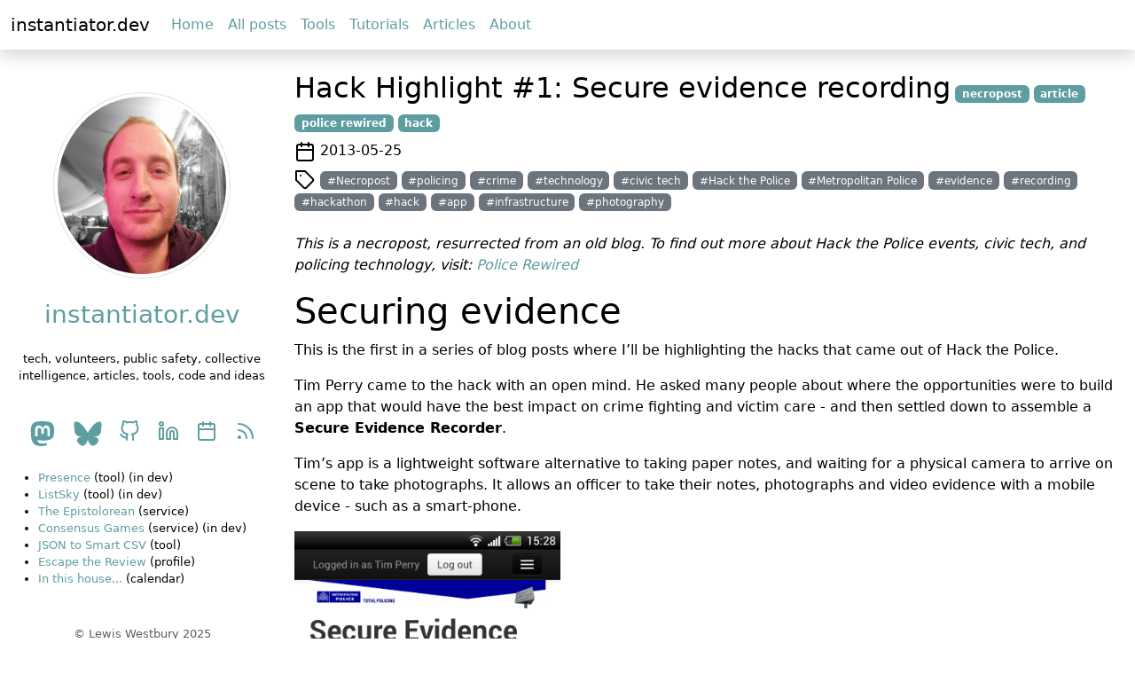

--- FILE ---
content_type: text/html; charset=utf-8
request_url: https://instantiator.dev/post/htp1-highlight-1-secure-evidence-recorder/
body_size: 5878
content:
<!DOCTYPE html>
<html lang="en"><head>
    <meta charset="utf-8">
    <meta name="viewport" content="width=device-width, initial-scale=1">
    <link rel="stylesheet" type="text/css" href="/css/bootstrap.min.css">
    <link rel="stylesheet" type="text/css" href="/css/style.css">
    <link rel="stylesheet" type="text/css" href="/css/mastodon-timeline.min.css">
    
    
    <title>instantiator.dev | Hack Highlight #1: Secure evidence recording</title>
    
    
      <script async src="https://www.googletagmanager.com/gtag/js?id=G-SHE42ZWKEN"></script>
      <script>
        var doNotTrack = false;
        if ( false ) {
          var dnt = (navigator.doNotTrack || window.doNotTrack || navigator.msDoNotTrack);
          var doNotTrack = (dnt == "1" || dnt == "yes");
        }
        if (!doNotTrack) {
          window.dataLayer = window.dataLayer || [];
          function gtag(){dataLayer.push(arguments);}
          gtag('js', new Date());
          gtag('config', 'G-SHE42ZWKEN');
        }
      </script>
    
  <meta name="twitter:card" content="summary_large_image">
  <meta name="twitter:image" content="https://instantiator.dev/lewis/default-image.png">
  <meta name="twitter:title" content="Hack Highlight #1: Secure evidence recording">
  <meta name="twitter:description" content="This is a necropost, resurrected from an old blog. To find out more about Hack the Police events, civic tech, and policing technology, visit: Police Rewired">

    <meta property="og:url" content="https://instantiator.dev/post/htp1-highlight-1-secure-evidence-recorder/">
  <meta property="og:site_name" content="instantiator.dev">
  <meta property="og:title" content="Hack Highlight #1: Secure evidence recording">
  <meta property="og:description" content="This is a necropost, resurrected from an old blog. To find out more about Hack the Police events, civic tech, and policing technology, visit: Police Rewired">
  <meta property="og:locale" content="en">
  <meta property="og:type" content="article">
    <meta property="article:section" content="post">
    <meta property="article:published_time" content="2013-05-25T00:00:00+00:00">
    <meta property="article:modified_time" content="2013-05-25T00:00:00+00:00">
    <meta property="article:tag" content="Necropost">
    <meta property="article:tag" content="Policing">
    <meta property="article:tag" content="Crime">
    <meta property="article:tag" content="Technology">
    <meta property="article:tag" content="Civic Tech">
    <meta property="article:tag" content="Hack the Police">
    <meta property="og:image" content="https://instantiator.dev/lewis/default-image.png">
      <meta property="og:see_also" content="https://instantiator.dev/post/htp1-highlight-4-how-did-we-do/">
      <meta property="og:see_also" content="https://instantiator.dev/post/htp1-highlight-3-aroundmet/">
      <meta property="og:see_also" content="https://instantiator.dev/post/htp1-highlight-2-terminal-2/">
      <meta property="og:see_also" content="https://instantiator.dev/post/we-hacked-the-police/">


    
    <link rel="stylesheet"
        href="/css/markupHighlight.min.59c08a266e8a6489aab7cb3ace4259db920d0e8893682a44ef8401387af97664.css"
        integrity="sha256-WcCKJm6KZImqt8s6zkJZ25INDoiTaCpE74QBOHr5dmQ="
        crossorigin="anonymous"
        type="text/css">

    </head><body><nav id="nav" class="navbar sticky-top justify-content-start navbar-expand-md frosted-white shadow mb-4">
  <div class="container-fluid">
    <a class="navbar-brand" href="/">instantiator.dev</a>
    <button
      class="navbar-toggler"
      type="button"
      data-bs-toggle="collapse"
      data-bs-target="#navbarSupportedContent"
      aria-controls="navbarSupportedContent"
      aria-expanded="false"
      aria-label="Toggle navigation"
    >
      <span class="navbar-toggler-icon"></span>
    </button>
    <div class="collapse navbar-collapse" id="navbarSupportedContent">
      <ul class="navbar-nav">
        
        
        <li class="nav-item">
          <a class="nav-link " href="/">
            
             Home
          </a>
        </li>
        
        <li class="nav-item">
          <a class="nav-link " href="/post/">
            
             All posts
          </a>
        </li>
        
        <li class="nav-item">
          <a class="nav-link " href="/categories/tool/">
            
             Tools
          </a>
        </li>
        
        <li class="nav-item">
          <a class="nav-link " href="/categories/tutorial/">
            
             Tutorials
          </a>
        </li>
        
        <li class="nav-item">
          <a class="nav-link " href="/categories/article/">
            
             Articles
          </a>
        </li>
        
        <li class="nav-item">
          <a class="nav-link " href="/about/">
            
             About
          </a>
        </li>
        
      </ul>
    </div>
  </div>
</nav>
<div class="container-fluid">

<div class="row align-items-start">
    <div class="col col-lg-3 d-none d-lg-block">
      <div class="row mb-2">
    <div class="col-3 col-lg-12 d-flex flex-column align-items-center">
        <img 
            src="/lewis/profile.jpg" alt="profile picture" 
            class="mb-4 mt-4 img-thumbnail" 
            style="border-radius: 50%; max-width: 200px; width: 100%;" />
    </div>
    <div class="col d-flex flex-column align-items-center">
        <h3 class="mb-4"><a href="/">instantiator.dev</a></h3>
        
        <div style="text-align: center;" class="mb-4">
            <p style="font-size: 0.8rem;">tech, volunteers, public safety, collective intelligence, articles, tools, code and ideas</p>
        </div>

        <div class="d-flex flex-row justify-content-evenly align-self-stretch mb-4">
            
            <a href="https://mastodon.social/@instantiator" rel="me" aria-label="Mastodon account" alt="Mastodon account" target="_blank">
                
                <svg xmlns="http://www.w3.org/2000/svg" width="32" height="32" viewBox="0 0 418 512" fill="currentColor" stroke="currentColor" stroke-width="2" stroke-linecap="round" stroke-linejoin="round"><path d="M433 179.11c0-97.2-63.71-125.7-63.71-125.7-62.52-28.7-228.56-28.4-290.48 0 0 0-63.72 28.5-63.72 125.7 0 115.7-6.6 259.4 105.63 289.1 40.51 10.7 75.32 13 103.33 11.4 50.81-2.8 79.32-18.1 79.32-18.1l-1.7-36.9s-36.31 11.4-77.12 10.1c-40.41-1.4-83-4.4-89.63-54a102.54 102.54 0 0 1-.9-13.9c85.63 20.9 158.65 9.1 178.75 6.7 56.12-6.7 105-41.3 111.23-72.9 9.8-49.8 9-121.5 9-121.5zm-75.12 125.2h-46.63v-114.2c0-49.7-64-51.6-64 6.9v62.5h-46.33V197c0-58.5-64-56.6-64-6.9v114.2H90.19c0-122.1-5.2-147.9 18.41-175 25.9-28.9 79.82-30.8 103.83 6.1l11.6 19.5 11.6-19.5c24.11-37.1 78.12-34.8 103.83-6.1 23.71 27.3 18.4 53 18.4 175z"></path></svg> 
                
            </a>
            
            <a href="https://bsky.app/profile/instantiator.bsky.social" rel="me" aria-label="BlueSky account" alt="BlueSky account" target="_blank">
                
                <svg xmlns="http://www.w3.org/2000/svg" width="32" height="32" viewBox="0 0 600 530" fill="currentColor" stroke="currentColor" version="1.1" stroke-width="2" stroke-linecap="round" stroke-linejoin="round">
                    <path d="m135.72 44.03c66.496 49.921 138.02 151.14 164.28 205.46 26.262-54.316 97.782-155.54 164.28-205.46 47.98-36.021 125.72-63.892 125.72 24.795 0 17.712-10.155 148.79-16.111 170.07-20.703 73.984-96.144 92.854-163.25 81.433 117.3 19.964 147.14 86.092 82.697 152.22-122.39 125.59-175.91-31.511-189.63-71.766-2.514-7.3797-3.6904-10.832-3.7077-7.8964-0.0174-2.9357-1.1937 0.51669-3.7077 7.8964-13.714 40.255-67.233 197.36-189.63 71.766-64.444-66.128-34.605-132.26 82.697-152.22-67.108 11.421-142.55-7.4491-163.25-81.433-5.9562-21.282-16.111-152.36-16.111-170.07 0-88.687 77.742-60.816 125.72-24.795z"/>
                </svg>
                
            </a>
            
            <a href="https://github.com/instantiator" rel="me" aria-label="GitHub account" alt="GitHub account" target="_blank">
                
                <i data-feather="github" aria-hidden="true"></i>
                
            </a>
            
            <a href="https://www.linkedin.com/in/lewiswestbury" rel="me" aria-label="LinkedIn account" alt="LinkedIn account" target="_blank">
                
                <i data-feather="linkedin" aria-hidden="true"></i>
                
            </a>
            
            <a href="https://calendar.google.com/calendar/embed?src=ad7606dfb0580dc089629dff9be0d9fc0db19d296a7d72864c1b338f4dd896a4%40group.calendar.google.com&amp;ctz=Europe%2FLondon" rel="me" aria-label="Celebrations calendar" alt="Celebrations calendar" target="_blank">
                
                <i data-feather="calendar" aria-hidden="true"></i>
                
            </a>
            
            <a href="https://instantiator.dev/index.xml" rel="me" aria-label="RSS" alt="RSS" target="_blank">
                
                <i data-feather="rss" aria-hidden="true"></i>
                
            </a>
            
        </div>

        <div class="d-flex flex-row justify-content-evenly align-self-stretch mb-4" style="font-size: 0.8rem;">
            <ul style="padding-inline-start: 0;">
            
                <li><a href="https://instantiator.dev/presence" rel="me" aria-label="Presence" target="_blank">Presence</a> (tool) (in dev)</li>
            
                <li><a href="https://instantiator.dev/listsky/" rel="me" aria-label="ListSky" target="_blank">ListSky</a> (tool) (in dev)</li>
            
                <li><a href="https://epistolorean.club" rel="me" aria-label="The Epistolorean" target="_blank">The Epistolorean</a> (service)</li>
            
                <li><a href="https://icgames.net" rel="me" aria-label="Consensus Games" target="_blank">Consensus Games</a> (service) (in dev)</li>
            
                <li><a href="https://instantiator.dev/json-to-smart-csv/" rel="me" aria-label="JSON to Smart CSV" target="_blank">JSON to Smart CSV</a> (tool)</li>
            
                <li><a href="https://www.escapethereview.co.uk/profile/?user_id=11" rel="me" aria-label="Escape the Review" target="_blank">Escape the Review</a> (profile)</li>
            
                <li><a href="https://calendar.google.com/calendar/embed?src=ad7606dfb0580dc089629dff9be0d9fc0db19d296a7d72864c1b338f4dd896a4%40group.calendar.google.com&amp;ctz=Europe%2FLondon" rel="me" aria-label="In this house..." target="_blank">In this house...</a> (calendar)</li>
            
            </ul>
        </div>

        <div>
            <span class="text-body-secondary fw-lighter" style="font-size: 0.8rem;">
                &copy; Lewis Westbury  2025 
            </span>
        </div>
    </div>
</div>    



    </div>
    <div class="col-lg" style="overflow-x: hidden;">
        <div id="post-content">
            <h2 style="display: inline-block;">Hack Highlight #1: Secure evidence recording</h2>
                
                    
                        
                        <a class="badge bg-primary" href="https://instantiator.dev/categories/necropost">necropost</a>
                    
                        
                        <a class="badge bg-primary" href="https://instantiator.dev/categories/article">article</a>
                    
                        
                        <a class="badge bg-primary" href="https://instantiator.dev/categories/police-rewired">police rewired</a>
                    
                        
                        <a class="badge bg-primary" href="https://instantiator.dev/categories/hack">hack</a>
                    
                
            <div class="mt-2">
                 

<div class="mb-2">
    <i data-feather="calendar"></i>
    <time datetime="2013-05-25">2013-05-25</time>
</div>

<div>
    <i data-feather="tag"></i>
    
        
        <a class="badge bg-secondary" href="https://instantiator.dev/tags/necropost">#Necropost</a>
    
        
        <a class="badge bg-secondary" href="https://instantiator.dev/tags/policing">#policing</a>
    
        
        <a class="badge bg-secondary" href="https://instantiator.dev/tags/crime">#crime</a>
    
        
        <a class="badge bg-secondary" href="https://instantiator.dev/tags/technology">#technology</a>
    
        
        <a class="badge bg-secondary" href="https://instantiator.dev/tags/civic-tech">#civic tech</a>
    
        
        <a class="badge bg-secondary" href="https://instantiator.dev/tags/hack-the-police">#Hack the Police</a>
    
        
        <a class="badge bg-secondary" href="https://instantiator.dev/tags/metropolitan-police">#Metropolitan Police</a>
    
        
        <a class="badge bg-secondary" href="https://instantiator.dev/tags/evidence">#evidence</a>
    
        
        <a class="badge bg-secondary" href="https://instantiator.dev/tags/recording">#recording</a>
    
        
        <a class="badge bg-secondary" href="https://instantiator.dev/tags/hackathon">#hackathon</a>
    
        
        <a class="badge bg-secondary" href="https://instantiator.dev/tags/hack">#hack</a>
    
        
        <a class="badge bg-secondary" href="https://instantiator.dev/tags/app">#app</a>
    
        
        <a class="badge bg-secondary" href="https://instantiator.dev/tags/infrastructure">#infrastructure</a>
    
        
        <a class="badge bg-secondary" href="https://instantiator.dev/tags/photography">#photography</a>
    
</div>


            </div>
            <div class="mt-4">
                <p><em>This is a necropost, resurrected from an old blog. To find out more about Hack the Police events, civic tech, and policing technology, visit: <a href="https://policerewired.org">Police Rewired</a></em></p>
<h1 id="securing-evidence">Securing evidence</h1>
<p>This is the first in a series of blog posts where I&rsquo;ll be highlighting the hacks that came out of Hack the Police.</p>
<p>Tim Perry came to the hack with an open mind. He asked many people about where the opportunities were to build an app that would have the best impact on crime fighting and victim care - and then settled down to assemble a <strong>Secure Evidence Recorder</strong>.</p>
<p>Tim&rsquo;s app is a lightweight software alternative to taking paper notes, and waiting for a physical camera to arrive on scene to take photographs. It allows an officer to take their notes, photographs and video evidence with a mobile device - such as a smart-phone.</p>
<p><figure class="inline-image"><img src="/necro-images/htp1-secure-evidence-1.png"
    alt="Secure evidence recorder screen 1" width="300px">
</figure>

<figure class="inline-image"><img src="/necro-images/htp1-secure-evidence-2.png"
    alt="Secure evidence recorder screen 2" width="300px">
</figure>
</p>
<p>Some of the challenges of secure evidence recording are:</p>
<ul>
<li>Where do you store the data once it has been recorded?</li>
<li>How do you show when and where that data was recorded?</li>
<li>Does the data stay on the device?</li>
<li>If so, will the device be seized as evidence?</li>
<li>How do you make these actions quicker and easier than pen, paper, and physical camera?</li>
</ul>
<p>Tim&rsquo;s secure evidence recorder addresses many of these problems in a simple and elegant way. He stores the recorded data on a central server, and stamps the data with time and location information. This is then available to officers through a web-based interface back at the station where they can download and exhibit it however they need.</p>
<p>It means the data does not need to stay on the device, and it means the data itself is evidentially sound - as it cannot have been tampered with by the officer after its creation.</p>
<p>Tim spent the full weekend working on the app, and the result is something quick and easy to use. He demoed it to a room full of developers and police officers, who were all impressed by how swiftly he was able to take notes and store information using a mobile phone - including an audience photo. It was pretty clear how being able to take those photographs at the scene would save time and effort waiting for another officer to bring a camera down, and how easily his evidential notes could have been adapted to record a witness statement.</p>
<p>Tim won <strong>Best in Show</strong> for his secure evidence recorder, and has made the code for his solution available on github:</p>
<ul>
<li><a href="https://github.com/pimterry/hackthepolice-2013">https://github.com/pimterry/hackthepolice-2013</a></li>
</ul>
<p>He&rsquo;s used HTML5 and Apache Cordova (also known as phonegap) to build the app which means it can be used across a range of devices.</p>
<p><img src="/necro-images/htp1-tp-bhh.jpeg" alt="Tim receives his prize from Metropolitan Police Commissioner Sir Bernard Hogan-Howe"></p>
<h2 id="so-what-next">So what next?</h2>
<p>That&rsquo;s a difficult question to answer. No police force in the UK yet has the infrastructure to support even simple apps. One of the goals of Hack the Police for the <a href="http://c-100.org">Commissioner&rsquo;s 100</a> was to show just how quick, cheap and easy this is to do. We&rsquo;ve achieved that goal: and now we&rsquo;re working on proposals to help make the next steps happen.</p>
<p>The capability to deliver an app is understood by software developers and technicians to be a trivial problem with 3 parts: place the server inside your secure network, secure the connection between device and network, and distribute the app.</p>
<p>(There are, additionally, requirements for managing the data we record - some of which is personal and must be protected. For those interested, the government&rsquo;s newest procurement programme: <a href="http://gcloud.civilservice.gov.uk/">gCloud</a> provides an excellent summary of Impact Levels and the requirement to protect services and data.)</p>
<p>App distribution can be handled through any existing private app store solution. The most challenging of those steps is the secure line between mobile device and network - but even that is well understood, and there exists excellent documentation and guidelines to allow this to be implemented very quickly by technical staff.</p>
<p>However, to do this as a police force you need to overcome several challenges:</p>
<ul>
<li>Complex contracts which hinder innovation, requiring lengthy procurement processes and expensive consultancy periods - even when the solution is already known. This makes it very  difficult to use a current provider to do the work.</li>
<li>The absence of staff who are able to perform unplanned technical work. This would render the entire project simple and affordable - but police forces have relied on 3rd-party contractors for a very long time, and as a result the skill base and knowledge required to take action for themselves has deteriorated to almost nothing.</li>
</ul>
<p>Of course, once the infrastructure is in place, this opens the gateway for all manner of affordable improvements from small enterprises who can have a great impact on the cost and quality of policing.</p>
<p>Those are the issues we need to work around - and that&rsquo;s where we&rsquo;re working on creative solutions to help make these things happen - so we can help victims of crime the way we know we should.</p>
<p><em>To find out more about Hack the Police events, civic tech, and policing technology, visit: <a href="https://policerewired.org">Police Rewired</a></em></p>

            </div>
        </div>

        <div class="post-footer">
            <div class="info">
                
                  <p>
                    See also:
                    <ul>
                    </ul>
                  </p>
                

            </div>
        </div>

    </div>
</div>


        </div><script src="/js/bootstrap.min.js"></script>
<script src="/js/feather.min.js"></script>
<script src="/js/mastodon-timeline.umd.js"></script>
<script>
  feather.replace();
</script></body>
</html>

--- FILE ---
content_type: text/css; charset=utf-8
request_url: https://instantiator.dev/css/style.css
body_size: 127
content:
:root {
    color-scheme: light dark;
    --light-text: rgb(40,44,55);
    --dark-text: white;
    --card-bg-dark: rgb(45,49,60);
    --card-body-bg-dark: rgb(40,44,55);
    --bg-dark: rgb(30,33,40);
    --anchor-color: rgb(95, 158, 160) !important;
    --anchor-color-disabled: rgba(95, 158, 160, 0.25) !important;
}
  
body {
    background-color: light-dark(white, var(--bg-dark));
    color: light-dark(var(--light-text), var(--dark-text));
}

.text-muted {
    color: light-dark(var(--bs-secondary-color), var(--dark-text)) !important;
}

.frosted-white {
    background-color: light-dark(rgba(255, 255, 255, 0.5), rgba(40, 44, 55, 0.5));
    -webkit-backdrop-filter: blur(5px);
    backdrop-filter: blur(5px);
}

a {
    text-decoration: none !important;
    color: var(--anchor-color);
}

.mt-post a { 
    text-decoration: none !important;
    color: var(--anchor-color) !important;
}

.nav-link {
    text-decoration: none;
    color: var(--anchor-color);
}

.nav-link-active {
    font-weight: bolder;
}

.highlight pre {
    padding: 1em;
    border-radius: 0.5em;
}

#post-content img {
    max-width: 100%;
    height: auto;
}

#post-content pre {
    max-width: 100%;
}

.pagination-default {
    box-shadow: var(--bs-box-shadow)!important;
}

.navbar-brand {
    color: light-dark(var(--light-text), var(--dark-text));
}

.bg-primary {
    background-color: var(--anchor-color) !important;
}
.bg-secondary {
    background-color: light-dark(rgb(185, 185, 185), rgb(70,70,70)) !important;
    font-weight: normal;
}

.card {
    color: light-dark(var(--light-text), var(--dark-text)) !important;
    background: light-dark(var(--bs-card-bg), var(--card-bg-dark)) !important;
}
.card-body {
    background: light-dark(var(--bs-card-bg), var(--card-body-bg-dark)) !important;
}

.list-group-item {
    color: light-dark(var(--bs-list-group-color), var(--dark-text)) !important;
    background: light-dark(var(--bs-list-group-bg), var(--card-bg-dark)) !important;
    border-color: light-dark(var(--bs-list-group-border-color), var(--bg-dark)) !important;
}

.page-link {
    background-color: light-dark(var(--bs-pagination-bg), var(--card-bg-dark)) !important;
    color: var(--anchor-color) !important;
    border-color: light-dark(var(--bs-pagination-border-color), var(--bg-dark)) !important;
}

.disabled>.page-link {
    /* var(--bs-pagination-disabled-color) */
    color: var(--anchor-color-disabled) !important;
}

--- FILE ---
content_type: text/css; charset=utf-8
request_url: https://instantiator.dev/css/mastodon-timeline.min.css
body_size: 1839
content:
.mt-container,.mt-container[data-theme=light]{--mt-txt-max-lines:none;--mt-color-bg:#fff;--mt-color-bg-hover:#d9e1e8;--mt-color-line-gray:#c0cdd9;--mt-color-contrast-gray:#606984;--mt-color-content-txt:#000;--mt-color-link:#3a3bff;--mt-color-error-txt:#8b0000;--mt-color-btn-bg:#6364ff;--mt-color-btn-bg-hover:#563acc;--mt-color-btn-txt:#fff}.mt-container[data-theme=dark]{--mt-color-bg:#282c37;--mt-color-bg-hover:#313543;--mt-color-line-gray:#393f4f;--mt-color-contrast-gray:#606984;--mt-color-content-txt:#fff;--mt-color-link:#8c8dff;--mt-color-error-txt:#fe6c6c}.mt-container button{font:inherit}.mt-container a,.mt-container button{cursor:pointer}.mt-container{display:flex;flex-direction:column;height:100%;overflow-y:auto;position:relative;background-color:var(--mt-color-bg);scrollbar-color:var(--mt-color-contrast-gray) var(--mt-color-bg);scrollbar-width:auto}.mt-container::-webkit-scrollbar{width:.25rem;height:.25rem}.mt-container::-webkit-scrollbar-thumb{background-color:var(--mt-color-contrast-gray);border:none;border-radius:3rem}.mt-container::-webkit-scrollbar-thumb:active,.mt-container::-webkit-scrollbar-thumb:hover{background-color:var(--mt-color-contrast-gray)}.mt-container::-webkit-scrollbar-track{background-color:var(--mt-color-bg);border:none;border-radius:0}.mt-container::-webkit-scrollbar-corner,.mt-container::-webkit-scrollbar-track:active,.mt-container::-webkit-scrollbar-track:hover{background-color:var(--mt-color-bg)}.mt-container a,.mt-container a:active,.mt-container a:link{text-decoration:none;color:var(--mt-color-link)}.mt-container a:not(.mt-post-preview):hover{text-decoration:underline}.mt-body{padding:1rem clamp(.25rem,4vw,1rem);white-space:pre-wrap;word-wrap:break-word;margin-bottom:1rem}.mt-body .invisible{font-size:0;line-height:0;display:inline-block;width:0;height:0;position:absolute}.mt-post{margin:.25rem;padding:1rem .5rem;position:relative;min-height:3.75rem;background-color:transparent;border-bottom:1px solid var(--mt-color-line-gray)}.mt-post:focus,.mt-post:hover{cursor:pointer;background-color:var(--mt-color-bg-hover)}.mt-post p:last-child{margin-bottom:0}.mt-post-avatar{margin-right:.75rem}.mt-post-avatar-standard{width:2.25rem;height:2.25rem}.mt-post-avatar-boosted{width:3rem;height:3rem;position:relative}.mt-post-avatar-image-big img{aspect-ratio:1/1;width:2.25rem;height:2.25rem;border-radius:.25rem;overflow:hidden}.mt-post-avatar-image-small img{aspect-ratio:1/1;width:1.5rem;height:1.5rem;top:1.5rem;left:1.5rem;position:absolute;border-radius:.25rem;overflow:hidden}.mt-post-header{display:flex;justify-content:space-between;align-items:flex-start;margin-bottom:1rem}.mt-post-header-user{overflow:hidden;padding-right:.75rem}.mt-post-header-user .mt-custom-emoji{height:1rem;min-width:1rem;width:auto}.mt-post-header-user>a{color:var(--mt-color-content-txt)!important;overflow-wrap:anywhere}.mt-container .mt-post-header-user>a:hover{text-decoration:none}.mt-post-header-user-name{font-weight:600}.mt-container .mt-post-header-user:hover .mt-post-header-user-name{text-decoration:underline}.mt-post-header-user-account{display:block;overflow:hidden;white-space:nowrap;text-overflow:ellipsis;color:var(--mt-color-contrast-gray)}.mt-post-header-date{display:flex;font-size:.75rem;text-align:right;margin-left:auto}.mt-post-header-date .mt-post-pinned{width:1.25rem;margin-top:-.25rem;fill:var(--mt-color-contrast-gray)}.mt-container .mt-post-header-date>a{white-space:nowrap;color:var(--mt-color-contrast-gray)!important}.mt-post-txt{margin-bottom:1rem;color:var(--mt-color-content-txt)}.mt-post-txt .spoiler-txt-hidden{display:none}.mt-post-txt.truncate{display:-webkit-box;overflow:hidden;-webkit-line-clamp:var(--mt-txt-max-lines);-webkit-box-orient:vertical}.mt-post-txt:not(.truncate) .ellipsis::after{content:"..."}.mt-post-txt blockquote{border-left:.25rem solid var(--mt-color-line-gray);margin-left:0;padding-left:.5rem}.mt-post-txt .mt-custom-emoji{height:1.5rem;min-width:1.5rem;margin-bottom:-.25rem;width:auto}.mt-post-poll{margin-bottom:1rem;color:var(--mt-color-content-txt)}.mt-post-poll ul{list-style:none;padding:0;margin:0}.mt-post-poll ul li{font-size:.9rem;margin-bottom:.5rem}.mt-post-poll.mt-post-poll-expired ul li{color:var(--mt-color-contrast-gray)}.mt-post-poll ul li:not(:last-child){margin-bottom:.25rem}.mt-post-poll ul li:before{content:"◯";padding-right:.5rem}.mt-post-poll.mt-post-poll-expired ul li:before{content:"";padding-right:0}.mt-post-media{position:relative;overflow:hidden;margin-bottom:1rem}.mt-post-media-spoiler>.mt-post-media-play-icon,.mt-post-media-spoiler>audio,.mt-post-media-spoiler>img,.mt-post-media-spoiler>video{filter:blur(2rem);pointer-events:none}.mt-post-media>audio{width:100%;position:relative;z-index:1}.mt-post-media>img,.mt-post-media>video{width:100%;height:100%;position:absolute;top:50%;left:50%;transform:translate(-50%,-50%);text-align:center;color:var(--mt-color-content-txt)}.mt-post-media.mt-loading-spinner .mt-post-media-play-icon{display:none}.mt-post-media-play-icon{display:flex;position:absolute;width:3rem;height:3rem;top:calc(50% - 1.5rem);left:calc(50% - 1.5rem);justify-content:center;align-items:center;background-color:transparent;border:none;cursor:pointer}.mt-post-media-play-icon>svg{width:2.5rem;height:2.5rem;fill:var(--mt-color-bg);stroke:var(--mt-color-content-txt);stroke-width:1px}.mt-post-preview{min-height:4rem;display:flex;flex-direction:row;border:1px solid var(--mt-color-line-gray);border-radius:.5rem;color:var(--mt-color-link);font-size:.8rem;margin:1rem 0;overflow:hidden}.mt-post-preview-image{width:40%;align-self:stretch}.mt-post-preview-image img{display:block;width:100%;height:100%;object-fit:cover;color:var(--mt-color-content-txt)}.mt-post-preview-noImage{width:40%;font-size:1.5rem;align-self:center;text-align:center}.mt-post-preview-content{width:60%;display:flex;align-self:center;flex-direction:column;padding:.5rem 1rem;gap:.5rem}.mt-post-preview-title{font-weight:600}.mt-post-counter-bar{display:flex;min-width:6rem;max-width:40rem;justify-content:space-between;color:var(--mt-color-contrast-gray)}.mt-post-counter-bar-favorites,.mt-post-counter-bar-reblog,.mt-post-counter-bar-replies{display:flex;font-size:.75rem;gap:.25rem;align-items:center;opacity:.5}.mt-post-counter-bar-favorites>svg,.mt-post-counter-bar-reblog>svg,.mt-post-counter-bar-replies>svg{width:1rem;fill:var(--mt-color-contrast-gray)}.mt-container .mt-btn-dark{display:flex;border-radius:.25rem;background-color:var(--mt-color-line-gray);border:0;color:var(--mt-color-content-txt);font-weight:600;font-size:.75rem;text-align:center;padding:0 .5rem;line-height:1.25rem;vertical-align:top}.mt-container .mt-btn-violet,.mt-container a.mt-btn-violet{display:flex;align-items:center;gap:.5rem;border-radius:.25rem;border:.5rem;padding:.5rem .75rem;font-size:1rem;font-weight:600;text-align:center;background-color:var(--mt-color-btn-bg);color:var(--mt-color-btn-txt)}.mt-container .mt-btn-violet:hover,.mt-container a.mt-btn-violet:hover{background-color:var(--mt-color-btn-bg-hover);text-decoration:none}.mt-post-txt .mt-btn-spoiler{display:inline-block}.mt-post-media.mt-loading-spinner>.mt-btn-spoiler{display:none}.mt-post-media>.mt-btn-spoiler{position:absolute;top:50%;left:50%;z-index:2;transform:translate(-50%,-50%)}.mt-error{position:absolute;left:50%;transform:translateX(-50%);display:flex;flex-direction:column;height:calc(100% - 3.5rem);width:calc(100% - 4.5rem);justify-content:center;align-items:center;color:var(--mt-color-error-txt);padding:.75rem;text-align:center}.mt-error-icon{font-size:2rem}.mt-error-message{width:100%;padding:1rem 0}.mt-error-message hr{color:var(--mt-color-line-gray)}.mt-body>.mt-loading-spinner{position:absolute;width:3rem;height:3rem;margin:auto;top:calc(50% - 1.5rem);right:calc(50% - 1.5rem)}.mt-loading-spinner{background-image:url("data:image/svg+xml,%3Csvg xmlns='http://www.w3.org/2000/svg' viewBox='0 0 128 128'%3E%3Cg%3E%3CanimateTransform attributeName='transform' type='rotate' from='0 64 64' to='360 64 64' dur='1000ms' repeatCount='indefinite'/%3E%3Cpath d='M64 6.69a57.3 57.3 0 1 1 0 114.61A57.3 57.3 0 0 1 6.69 64' fill='none' stroke='%23404040' stroke-width='12'/%3E%3C/g%3E%3C/svg%3E");background-repeat:no-repeat;background-position:center center;background-color:transparent;background-size:min(2.5rem,calc(100% - .5rem))}.mt-footer{display:flex;flex-flow:wrap;margin:auto auto 2rem auto;padding:0 1.5rem;gap:1.5rem;align-items:center;justify-content:center}.visually-hidden{position:absolute!important;width:1px!important;height:1px!important;padding:0!important;margin:-1px!important;overflow:hidden!important;clip:rect(0,0,0,0)!important;white-space:nowrap!important;border:0!important}

--- FILE ---
content_type: text/css; charset=utf-8
request_url: https://instantiator.dev/css/markupHighlight.min.59c08a266e8a6489aab7cb3ace4259db920d0e8893682a44ef8401387af97664.css
body_size: 516
content:
:root{--chr-def-color:#272822;--chr-def-bg-color:#fafafa;--chr-err-color:#960050;--chr-err-bg-color:#960050;--chr-hl-bg-color:#ffffcc;--chr-lnt-color:#7f7f7f;--chr-ln-color:#7f7f7f;--chr-k-color:#00a8c8;--chr-kc-color:#00a8c8;--chr-kd-color:#00a8c8;--chr-kn-color:#f92672;--chr-kp-color:#00a8c8;--chr-kr-color:#00a8c8;--chr-kt-color:#00a8c8;--chr-n-color:#111111;--chr-na-color:#75af00;--chr-nb-color:#111111;--chr-bp-color:#111111;--chr-nc-color:#75af00;--chr-no-color:#00a8c8;--chr-nd-color:#75af00;--chr-ni-color:#111111;--chr-ne-color:#75af00;--chr-nf-color:#75af00;--chr-fm-color:#111111;--chr-nl-color:#111111;--chr-nn-color:#111111;--chr-nx-color:#75af00;--chr-py-color:#111111;--chr-nt-color:#f92672;--chr-nv-color:#111111;--chr-vc-color:#111111;--chr-vg-color:#111111;--chr-vi-color:#111111;--chr-vm-color:#111111;--chr-l-color:#ae81ff;--chr-ld-color:#d88200;--chr-s-color:#d88200;--chr-sa-color:#d88200;--chr-sb-color:#d88200;--chr-sc-color:#d88200;--chr-dl-color:#d88200;--chr-sd-color:#d88200;--chr-s2-color:#d88200;--chr-se-color:#8045ff;--chr-sh-color:#d88200;--chr-si-color:#d88200;--chr-sx-color:#d88200;--chr-sr-color:#d88200;--chr-s1-color:#d88200;--chr-ss-color:#d88200;--chr-m-color:#ae81ff;--chr-mb-color:#ae81ff;--chr-mf-color:#ae81ff;--chr-mh-color:#ae81ff;--chr-mi-color:#ae81ff;--chr-il-color:#ae81ff;--chr-mo-color:#ae81ff;--chr-o-color:#f92672;--chr-ow-color:#f92672;--chr-p-color:#111111;--chr-c-color:#75715e;--chr-ch-color:#75715e;--chr-cm-color:#75715e;--chr-c1-color:#75715e;--chr-cs-color:#75715e;--chr-cp-color:#75715e;--chr-cpf-color:#75715e}html[data-theme=dark]{--chr-def-color:#f8f8f2;--chr-def-bg-color:#272822;--chr-err-color:#960050;--chr-err-bg-color:#1e0010;--chr-hl-bg-color:#ffffcc;--chr-lnt-color:#7f7f7f;--chr-ln-color:#7f7f7f;--chr-k-color:#66d9ef;--chr-kc-color:#66d9ef;--chr-kd-color:#66d9ef;--chr-kn-color:#f92672;--chr-kp-color:#66d9ef;--chr-kr-color:#66d9ef;--chr-kt-color:#66d9ef;--chr-na-color:#a6e22e;--chr-nc-color:#a6e22e;--chr-no-color:#66d9ef;--chr-nd-color:#a6e22e;--chr-ne-color:#a6e22e;--chr-nf-color:#a6e22e;--chr-nx-color:#a6e22e;--chr-nt-color:#f92672;--chr-l-color:#ae81ff;--chr-ld-color:#e6db74;--chr-s-color:#e6db74;--chr-sa-color:#e6db74;--chr-sb-color:#e6db74;--chr-sc-color:#e6db74;--chr-dl-color:#e6db74;--chr-sd-color:#e6db74;--chr-s2-color:#e6db74;--chr-se-color:#ae81ff;--chr-sh-color:#e6db74;--chr-si-color:#e6db74;--chr-sx-color:#e6db74;--chr-sr-color:#e6db74;--chr-s1-color:#e6db74;--chr-ss-color:#e6db74;--chr-m-color:#ae81ff;--chr-mb-color:#ae81ff;--chr-mf-color:#ae81ff;--chr-mh-color:#ae81ff;--chr-mi-color:#ae81ff;--chr-il-color:#ae81ff;--chr-mo-color:#ae81ff;--chr-o-color:#f92672;--chr-ow-color:#f92672;--chr-p-color:#f8f8f2;--chr-c-color:#75715e;--chr-ch-color:#75715e;--chr-cm-color:#75715e;--chr-c1-color:#75715e;--chr-cs-color:#75715e;--chr-cp-color:#75715e;--chr-cpf-color:#75715e;--chr-gd-color:#f92672;--chr-gi-color:#a6e22e;--chr-gu-color:#75715e;--chr-n-color:#ae81ff;--chr-nb-color:#ae81ff}.chroma{color:var(--chr-def-color);background-color:var(--chr-def-bg-color)}.chroma .x{}.chroma .err{color:var(--chr-err-color);background-color:var(--chr-err-bg-color)}.chroma .lntd{vertical-align:top;padding:0;margin:0;border:0}.chroma .lntable{border-spacing:0;padding:0;margin:0;border:0;width:auto;overflow:auto;display:block}.chroma .hl{display:block;width:100%;background-color:var(--chr-hl-bg-color)}.chroma .lnt{margin-right:.4em;padding:0 .4em;color:var(--chr-lnt-color)}.chroma .ln{margin-right:.4em;padding:0 .4em;color:var(--chr-ln-color)}.chroma .k{color:var(--chr-k-color)}.chroma .kc{color:var(--chr-kc-color)}.chroma .kd{color:var(--chr-kd-color)}.chroma .kn{color:var(--chr-kn-color)}.chroma .kp{color:var(--chr-kp-color)}.chroma .kr{color:var(--chr-kr-color)}.chroma .kt{color:var(--chr-kt-color)}.chroma .n{color:var(--chr-n-color)}.chroma .na{color:var(--chr-na-color)}.chroma .nb{color:var(--chr-nb-color)}.chroma .bp{color:var(--chr-bp-color)}.chroma .nc{color:var(--chr-nc-color)}.chroma .no{color:var(--chr-no-color)}.chroma .nd{color:var(--chr-nd-color)}.chroma .ni{color:var(--chr-ni-color)}.chroma .ne{color:var(--chr-ne-color)}.chroma .nf{color:var(--chr-nf-color)}.chroma .fm{color:var(--chr-fm-color)}.chroma .nl{color:var(--chr-nl-color)}.chroma .nn{color:var(--chr-nn-color)}.chroma .nx{color:var(--chr-nx-color)}.chroma .py{color:var(--chr-py-color)}.chroma .nt{color:var(--chr-nt-color)}.chroma .nv{color:var(--chr-nv-color)}.chroma .vc{color:var(--chr-vc-color)}.chroma .vg{color:var(--chr-vg-color)}.chroma .vi{color:var(--chr-vi-color)}.chroma .vm{color:var(--chr-vm-color)}.chroma .l{color:var(--chr-l-color)}.chroma .ld{color:var(--chr-ld-color)}.chroma .s{color:var(--chr-s-color)}.chroma .sa{color:var(--chr-sa-color)}.chroma .sb{color:var(--chr-sb-color)}.chroma .sc{color:var(--chr-sc-color)}.chroma .dl{color:var(--chr-dl-color)}.chroma .sd{color:var(--chr-sd-color)}.chroma .s2{color:var(--chr-s2-color)}.chroma .se{color:var(--chr-se-color)}.chroma .sh{color:var(--chr-sh-color)}.chroma .si{color:var(--chr-si-color)}.chroma .sx{color:var(--chr-sx-color)}.chroma .sr{color:var(--chr-sr-color)}.chroma .s1{color:var(--chr-s1-color)}.chroma .ss{color:var(--chr-ss-color)}.chroma .m{color:var(--chr-m-color)}.chroma .mb{color:var(--chr-mb-color)}.chroma .mf{color:var(--chr-mf-color)}.chroma .mh{color:var(--chr-mh-color)}.chroma .mi{color:var(--chr-mi-color)}.chroma .il{color:var(--chr-il-color)}.chroma .mo{color:var(--chr-mo-color)}.chroma .o{color:var(--chr-o-color)}.chroma .ow{color:var(--chr-ow-color)}.chroma .p{color:var(--chr-p-color)}.chroma .c{color:var(--chr-c-color)}.chroma .ch{color:var(--chr-ch-color)}.chroma .cm{color:var(--chr-cm-color)}.chroma .c1{color:var(--chr-c1-color)}.chroma .cs{color:var(--chr-cs-color)}.chroma .cp{color:var(--chr-cp-color)}.chroma .cpf{color:var(--chr-cpf-color)}.chroma .g{}.chroma .gd{}.chroma .ge{font-style:italic}.chroma .gr{}.chroma .gh{}.chroma .gi{}.chroma .go{}.chroma .gp{}.chroma .gs{font-weight:700}.chroma .gu{}.chroma .gt{}.chroma .gl{}.chroma .w{}

--- FILE ---
content_type: application/javascript; charset=utf-8
request_url: https://instantiator.dev/js/mastodon-timeline.umd.js
body_size: 5286
content:
!function(t,e){"object"==typeof exports&&"undefined"!=typeof module?e(exports):"function"==typeof define&&define.amd?define(["exports"],e):e((t="undefined"!=typeof globalThis?globalThis:t||self).MastodonTimeline={})}(this,(function(t){"use strict";
/**
   * Mastodon embed timeline
   * @author idotj
   * @version 4.3.3
   * @url https://gitlab.com/idotj/mastodon-embed-timeline
   * @license GNU AGPLv3
   */t.Init=class{constructor(t={}){this.defaultSettings={mtContainerId:"mt-container",instanceUrl:"https://mastodon.social",timelineType:"local",userId:"",profileName:"",hashtagName:"",spinnerClass:"mt-loading-spinner",defaultTheme:"auto",maxNbPostFetch:"20",maxNbPostShow:"20",dateLocale:"en-GB",dateOptions:{day:"2-digit",month:"short",year:"numeric"},hideUnlisted:!1,hideReblog:!1,hideReplies:!1,hidePinnedPosts:!1,hideUserAccount:!1,hideEmojos:!1,hideVideoPreview:!1,hidePreviewLink:!1,hideCounterBar:!1,markdownBlockquote:!1,txtMaxLines:"0",btnShowMore:"SHOW MORE",btnShowLess:"SHOW LESS",btnShowContent:"SHOW CONTENT",btnSeeMore:"See more posts at Mastodon",btnReload:"Refresh",insistSearchContainer:!1,insistSearchContainerTime:"3000"},this.mtSettings={...this.defaultSettings,...t},this.mtContainerNode="",this.mtBodyNode="",this.fetchedData={},this.#t((()=>{this.#e()}))}#t(t){"undefined"!=typeof document&&"complete"===document.readyState?t():"undefined"!=typeof document&&"complete"!==document.readyState&&document.addEventListener("DOMContentLoaded",t())}#e(){const t=()=>{this.mtContainerNode=document.getElementById(this.mtSettings.mtContainerId),this.mtBodyNode=this.mtContainerNode.getElementsByClassName("mt-body")[0],this.#s(),this.#i("newTimeline")};if(this.mtSettings.insistSearchContainer){const e=performance.now(),s=()=>{if(document.getElementById(this.mtSettings.mtContainerId))t();else{performance.now()-e<this.mtSettings.insistSearchContainerTime?requestAnimationFrame(s):console.error(`Impossible to find the <div> container with id: "${this.mtSettings.mtContainerId}" after several attempts for ${this.mtSettings.insistSearchContainerTime/1e3} seconds`)}};s()}else document.getElementById(this.mtSettings.mtContainerId)?t():console.error(`Impossible to find the <div> container with id: "${this.mtSettings.mtContainerId}". Please try to add the option 'insistSearchContainer: true' when initializing the script`)}mtUpdate(){this.#t((()=>{this.mtBodyNode.replaceChildren(),this.mtBodyNode.insertAdjacentHTML("afterbegin",'<div class="mt-loading-spinner"></div>'),this.#i("updateTimeline")}))}mtColorTheme(t){this.#t((()=>{this.mtContainerNode.setAttribute("data-theme",t)}))}#s(){if("auto"===this.mtSettings.defaultTheme){let t=window.matchMedia("(prefers-color-scheme: dark)");t.matches?this.mtColorTheme("dark"):this.mtColorTheme("light"),t.addEventListener("change",(t=>{t.matches?this.mtColorTheme("dark"):this.mtColorTheme("light")}))}else this.mtColorTheme(this.mtSettings.defaultTheme)}#a(){return new Promise(((t,e)=>{let s={};this.mtSettings.instanceUrl?"profile"===this.mtSettings.timelineType?this.mtSettings.userId?(s.timeline=`${this.mtSettings.instanceUrl}/api/v1/accounts/${this.mtSettings.userId}/statuses?limit=${this.mtSettings.maxNbPostFetch}`,this.mtSettings.hidePinnedPosts||(s.pinned=`${this.mtSettings.instanceUrl}/api/v1/accounts/${this.mtSettings.userId}/statuses?pinned=true`)):this.#o("Please check your <strong>userId</strong> value","⚠️"):"hashtag"===this.mtSettings.timelineType?this.mtSettings.hashtagName?s.timeline=`${this.mtSettings.instanceUrl}/api/v1/timelines/tag/${this.mtSettings.hashtagName}?limit=${this.mtSettings.maxNbPostFetch}`:this.#o("Please check your <strong>hashtagName</strong> value","⚠️"):"local"===this.mtSettings.timelineType?s.timeline=`${this.mtSettings.instanceUrl}/api/v1/timelines/public?local=true&limit=${this.mtSettings.maxNbPostFetch}`:this.#o("Please check your <strong>timelineType</strong> value","⚠️"):this.#o("Please check your <strong>instanceUrl</strong> value","⚠️"),this.mtSettings.hideEmojos||(s.emojos=this.mtSettings.instanceUrl+"/api/v1/custom_emojis");const i=Object.entries(s).map((([t,s])=>async function(t){const e=await fetch(t);if(!e.ok)throw new Error("Failed to fetch the following Url: <br>"+t+"<hr>Error status: "+e.status+"<hr>Error message: "+e.statusText);return await e.json()}(s).then((e=>({[t]:e}))).catch((i=>(e(new Error("Something went wrong fetching data from: "+s)),this.#o(i.message),{[t]:[]})))));Promise.all(i).then((e=>{this.fetchedData=e.reduce(((t,e)=>({...t,...e})),{}),t()}))}))}async#i(t){let e;if(await this.#a(),this.mtSettings.hidePinnedPosts||void 0===this.fetchedData.pinned?.length||0===this.fetchedData.pinned.length)e=this.fetchedData.timeline;else{e=[...this.fetchedData.pinned.map((t=>({...t,pinned:!0}))),...this.fetchedData.timeline]}this.mtBodyNode.replaceChildren();let s=0;for(let t in e)("public"==e[t].visibility||!this.mtSettings.hideUnlisted&&"unlisted"==e[t].visibility)&&(this.mtSettings.hideReblog&&e[t].reblog||this.mtSettings.hideReplies&&e[t].in_reply_to_id||s<this.mtSettings.maxNbPostShow&&(this.#n(e[t],Number(t)),s++));if(""===this.mtBodyNode.innerHTML){const t="No posts to show <hr/>"+(e?.length||0)+" posts have been fetched from the server <hr/>This may be due to an incorrect configuration in the parameters or to filters applied (to hide certains type of posts)";this.#o(t,"📭")}else"newTimeline"===t?(this.#r(),this.#l(),this.#m()):"updateTimeline"===t?this.#r():this.#o("The function buildTimeline() was expecting a param")}#n(t,e){this.mtBodyNode.insertAdjacentHTML("beforeend",this.#d(t,e))}#d(t,e){let s,i,a,o,n,r,l,m,d,c;t.reblog?(n=t.reblog.url,s='<a href="'+t.reblog.account.url+'" class="mt-post-avatar" rel="nofollow noopener noreferrer" target="_blank"><div class="mt-post-avatar-boosted"><div class="mt-post-avatar-image-big mt-loading-spinner"><img src="'+t.reblog.account.avatar+'" alt="'+this.#c(t.reblog.account.username)+' avatar" loading="lazy" /></div><div class="mt-post-avatar-image-small"><img src="'+t.account.avatar+'" alt="'+this.#c(t.account.username)+' avatar" loading="lazy" /></div></div></a>',a=!this.mtSettings.hideEmojos&&t.reblog.account.display_name?this.#h(t.reblog.account.display_name,t.reblog.account.emojis):t.reblog.account.display_name?t.reblog.account.display_name:t.reblog.account.username,o=this.mtSettings.hideUserAccount?"":'<br/><span class="mt-post-header-user-account">@'+t.reblog.account.username+"@"+new URL(t.reblog.account.url).hostname+"</span>",i='<div class="mt-post-header-user"><a href="'+t.reblog.account.url+'" rel="nofollow noopener noreferrer" target="_blank"><bdi class="mt-post-header-user-name">'+a+"</bdi>"+o+"</a></div>",r=t.reblog.created_at,c=t.reblog.replies_count,d=t.reblog.reblogs_count,m=t.reblog.favourites_count):(n=t.url,s='<a href="'+t.account.url+'" class="mt-post-avatar" rel="nofollow noopener noreferrer" target="_blank"><div class="mt-post-avatar-standard"><div class="mt-post-avatar-image-big mt-loading-spinner"><img src="'+t.account.avatar+'" alt="'+this.#c(t.account.username)+' avatar" loading="lazy" /></div></div></a>',a=!this.mtSettings.hideEmojos&&t.account.display_name?this.#h(t.account.display_name,t.account.emojis):t.account.display_name?t.account.display_name:t.account.username,o=this.mtSettings.hideUserAccount?"":'<br/><span class="mt-post-header-user-account">@'+t.account.username+"@"+new URL(t.account.url).hostname+"</span>",i='<div class="mt-post-header-user"><a href="'+t.account.url+'" rel="nofollow noopener noreferrer" target="_blank"><bdi class="mt-post-header-user-name">'+a+"</bdi>"+o+"</a></div>",r=t.created_at,c=t.replies_count,d=t.reblogs_count,m=t.favourites_count),l=this.#p(r);const h='<div class="mt-post-header-date">'+(t.pinned?'<svg xmlns="http://www.w3.org/2000/svg" height="24" viewBox="0 -960 960 960" width="24" class="mt-post-pinned" aria-hidden="true"><path d="m640-480 80 80v80H520v240l-40 40-40-40v-240H240v-80l80-80v-280h-40v-80h400v80h-40v280Zm-286 80h252l-46-46v-314H400v314l-46 46Zm126 0Z"></path></svg>':"")+'<a href="'+n+'" rel="nofollow noopener noreferrer" target="_blank"><time datetime="'+r+'">'+l+"</time>"+(t.edited_at?" *":"")+"</a></div>";let p="";"0"!==this.mtSettings.txtMaxLines&&(p=" truncate",this.mtBodyNode.parentNode.style.setProperty("--mt-txt-max-lines",this.mtSettings.txtMaxLines));let g="";g=""!==t.spoiler_text?'<div class="mt-post-txt">'+t.spoiler_text+' <button type="button" class="mt-btn-dark mt-btn-spoiler" aria-expanded="false">'+this.mtSettings.btnShowMore+'</button><div class="spoiler-txt-hidden">'+this.#g(t.content)+"</div></div>":t.reblog&&""!==t.reblog.content&&""!==t.reblog.spoiler_text?'<div class="mt-post-txt">'+t.reblog.spoiler_text+' <button type="button" class="mt-btn-dark mt-btn-spoiler" aria-expanded="false">'+this.mtSettings.btnShowMore+'</button><div class="spoiler-txt-hidden">'+this.#g(t.reblog.content)+"</div></div>":t.reblog&&""!==t.reblog.content&&""===t.reblog.spoiler_text?'<div class="mt-post-txt'+p+'"><div class="mt-post-txt-wrapper">'+this.#g(t.reblog.content)+"</div></div>":'<div class="mt-post-txt'+p+'"><div class="mt-post-txt-wrapper">'+this.#g(t.content)+"</div></div>";let u=[];if(t.media_attachments.length>0)for(let e in t.media_attachments)u.push(this.#u(t.media_attachments[e],t.sensitive));if(t.reblog&&t.reblog.media_attachments.length>0)for(let e in t.reblog.media_attachments)u.push(this.#u(t.reblog.media_attachments[e],t.reblog.sensitive));let v="";!this.mtSettings.hidePreviewLink&&t.card&&(v=this.#v(t.card));let b="";if(t.poll){let e="";for(let s in t.poll.options)e+="<li>"+t.poll.options[s].title+"</li>";b='<div class="mt-post-poll '+(t.poll.expired?"mt-post-poll-expired":"")+'"><ul>'+e+"</ul></div>"}let f="";if(!this.mtSettings.hideCounterBar){f='<div class="mt-post-counter-bar">'+('<div class="mt-post-counter-bar-replies"><svg xmlns="http://www.w3.org/2000/svg" width="24" height="24" viewBox="0 -960 960 960" aria-hidden="true"><path d="M774.913-185.869V-356q0-56.609-35.891-92.5-35.892-35.891-92.5-35.891H258.045L411.435-331l-56 56.566L105.869-524l249.566-249.566 56 56.566-153.39 153.391h388.477q88.957 0 148.566 59.609 59.608 59.609 59.608 148v170.131h-79.783Z"></path></svg>'+c+"</div>")+('<div class="mt-post-counter-bar-reblog"><svg xmlns="http://www.w3.org/2000/svg" width="24" height="24" viewBox="0 -960 960 960" aria-hidden="true"><path d="M276.043-65.304 105.869-236.043l170.174-170.175 52.74 54.175-78.652 78.652h449.304v-160h75.261v235.261H250.131l78.652 78.087-52.74 54.74Zm-90.174-457.348v-235.261h524.565L631.782-836l52.74-54.74L854.696-720 684.522-549.26 631.782-604l78.652-78.652H261.13v160h-75.261Z"></path></svg>'+d+"</div>")+('<div class="mt-post-counter-bar-favorites"><svg xmlns="http://www.w3.org/2000/svg" width="24" height="24" viewBox="0 -960 960 960" aria-hidden="true"><path d="m330.955-216.328 149.066-89 149.066 90.023-40.305-168.391 131.217-114.347-172.956-14.87L480-671.869l-67.043 158.521-172.956 14.305 131.427 113.796-40.473 168.919ZM212.086-50.608l70.652-305.305L45.52-561.305l312.645-26.579L480-876.176l121.835 288.292 312.645 26.579-237.218 205.392 71.217 305.306L480-213.173 212.086-50.607ZM480-433.87Z"></path></svg>'+m+"</div>")+"</div>"}return'<article class="mt-post" aria-posinset="'+(e+1)+'" aria-setsize="'+this.mtSettings.maxNbPostFetch+'" data-location="'+n+'" tabindex="0"><div class="mt-post-header">'+s+i+h+"</div>"+g+u.join("")+v+b+f+"</article>"}#g(t){let e=t;return e=this.#b(e),this.mtSettings.hideEmojos||(e=this.#h(e,this.fetchedData.emojos)),this.mtSettings.markdownBlockquote&&(e=this.#f(e,"<p>&gt;","</p>","<blockquote><p>","</p></blockquote>")),e}#b(t){let e=t.replaceAll('rel="tag"','rel="tag" target="_blank"');return e=e.replaceAll('class="u-url mention"','class="u-url mention" target="_blank"'),e}#f(t,e,s,i,a){if(t.includes(e)){const o=new RegExp(e+"(.*?)"+s,"gi");return t.replace(o,i+"$1"+a)}return t}#c(t){return(t??"").replaceAll("&","&amp;").replaceAll("<","&lt;").replaceAll(">","&gt;").replaceAll('"',"&quot;").replaceAll("'","&#039;")}#h(t,e){if(t.includes(":")){for(const s of e){const e=new RegExp(`\\:${s.shortcode}\\:`,"g");t=t.replace(e,`<img src="${s.url}" class="mt-custom-emoji" alt="Emoji ${s.shortcode}" />`)}return t}return t}#p(t){const e=new Date(t);return new Intl.DateTimeFormat(this.mtSettings.dateLocale,this.mtSettings.dateOptions).format(e)}#u(t,e){const s=e||!1,i=t.type;let a="";return"image"===i&&(a='<div class="mt-post-media '+(s?"mt-post-media-spoiler ":"")+this.mtSettings.spinnerClass+'" style="padding-top: calc(100%/'+t.meta.small.aspect+')">'+(s?'<button class="mt-btn-dark mt-btn-spoiler">'+this.mtSettings.btnShowContent+"</button>":"")+'<img src="'+t.preview_url+'" alt="'+(t.description?this.#c(t.description):"")+'" loading="lazy" /></div>'),"audio"===i&&(a=t.preview_url?'<div class="mt-post-media '+(s?"mt-post-media-spoiler ":"")+this.mtSettings.spinnerClass+'" style="padding-top: calc(100%/'+t.meta.small.aspect+')">'+(s?'<button class="mt-btn-dark mt-btn-spoiler">'+this.mtSettings.btnShowContent+"</button>":"")+'<audio controls src="'+t.url+'"></audio><img src="'+t.preview_url+'" alt="'+(t.description?this.#c(t.description):"")+'" loading="lazy" /></div>':'<div class="mt-post-media '+(s?"mt-post-media-spoiler ":"")+'">'+(s?'<button class="mt-btn-dark mt-btn-spoiler">'+this.mtSettings.btnShowContent+"</button>":"")+'<audio controls src="'+t.url+'"></audio></div>'),"video"!==i&&"gifv"!==i||(a=this.mtSettings.hideVideoPreview?'<div class="mt-post-media '+(s?"mt-post-media-spoiler ":"")+'" style="padding-top: calc(100%/'+t.meta.small.aspect+')">'+(s?'<button class="mt-btn-dark mt-btn-spoiler">'+this.mtSettings.btnShowContent+"</button>":"")+'<video controls src="'+t.url+'"></video></div>':'<div class="mt-post-media '+(s?"mt-post-media-spoiler ":"")+this.mtSettings.spinnerClass+'" data-video-url="'+t.url+'" style="padding-top: calc(100%/'+t.meta.small.aspect+')">'+(s?'<button class="mt-btn-dark mt-btn-spoiler">'+this.mtSettings.btnShowContent+"</button>":"")+'<img src="'+t.preview_url+'" alt="'+(t.description?this.#c(t.description):"")+'" loading="lazy" /><button class="mt-post-media-play-icon" title="Load video"><svg xmlns="http://www.w3.org/2000/svg" viewBox="0 0 10 14"><path d="M9.5 7l-9 6.3V.7z"/></svg></button></div>'),a}#w(t){const e=t.target.closest("[data-video-url]"),s=e.dataset.videoUrl;e.replaceChildren(),e.innerHTML='<video controls src="'+s+'" autoplay></video>'}#S(t){const e=t.target.nextSibling;"img"===e.localName||"audio"===e.localName||"video"===e.localName?(t.target.parentNode.classList.remove("mt-post-media-spoiler"),t.target.style.display="none"):(e.classList.contains("spoiler-txt-hidden")||e.classList.contains("spoiler-txt-visible"))&&(t.target.textContent==this.mtSettings.btnShowMore?(e.classList.remove("spoiler-txt-hidden"),e.classList.add("spoiler-txt-visible"),t.target.setAttribute("aria-expanded","true"),t.target.textContent=this.mtSettings.btnShowLess):(e.classList.remove("spoiler-txt-visible"),e.classList.add("spoiler-txt-hidden"),t.target.setAttribute("aria-expanded","false"),t.target.textContent=this.mtSettings.btnShowMore))}#v(t){return'<a href="'+t.url+'" class="mt-post-preview" target="_blank" rel="noopener noreferrer">'+(t.image?'<div class="mt-post-preview-image '+this.mtSettings.spinnerClass+'"><img src="'+t.image+'" alt="'+this.#c(t.image_description)+'" loading="lazy" /></div>':'<div class="mt-post-preview-noImage">📄</div>')+'</div><div class="mt-post-preview-content">'+(t.provider_name?'<span class="mt-post-preview-provider">'+this.#y(t.provider_name)+"</span>":"")+'<span class="mt-post-preview-title">'+t.title+"</span>"+(t.author_name?'<span class="mt-post-preview-author">'+this.#y(t.author_name)+"</span>":"")+"</div></a>"}#y(t){return(new DOMParser).parseFromString(t,"text/html").body.textContent}#m(){if(this.mtSettings.btnSeeMore||this.mtSettings.btnReload){this.mtBodyNode.parentNode.insertAdjacentHTML("beforeend",'<div class="mt-footer"></div>');const t=this.mtContainerNode.getElementsByClassName("mt-footer")[0];if(this.mtSettings.btnSeeMore){let e="";"profile"===this.mtSettings.timelineType?this.mtSettings.profileName?e=this.mtSettings.profileName:this.#o("Please check your <strong>profileName</strong> value","⚠️"):"hashtag"===this.mtSettings.timelineType?e="tags/"+this.mtSettings.hashtagName:"local"===this.mtSettings.timelineType&&(e="public/local");const s='<a class="mt-btn-violet btn-see-more" href="'+this.mtSettings.instanceUrl+"/"+this.#c(e)+'" rel="nofollow noopener noreferrer" target="_blank">'+this.mtSettings.btnSeeMore+"</a>";t.insertAdjacentHTML("beforeend",s)}if(this.mtSettings.btnReload){const e='<button class="mt-btn-violet btn-refresh"><svg xmlns="http://www.w3.org/2000/svg" width="16" height="16" viewBox="0 0 24 24" fill="none"><path d="M21 3v5m0 0h-5m5 0l-3-2.708C16.408 3.867 14.305 3 12 3a9 9 0 1 0 0 18c4.283 0 7.868-2.992 8.777-7" stroke="#fff" stroke-width="2" stroke-linecap="round" stroke-linejoin="round"/></svg>'+this.mtSettings.btnReload+"</button>";t.insertAdjacentHTML("beforeend",e);this.mtContainerNode.getElementsByClassName("btn-refresh")[0].addEventListener("click",(()=>{this.mtUpdate()}))}}}#l(){this.mtBodyNode.addEventListener("click",(t=>{("article"==t.target.localName||"article"==t.target.offsetParent?.localName||"img"==t.target.localName&&!t.target.parentNode.getAttribute("data-video-url"))&&this.#N(t),"button"==t.target.localName&&t.target.classList.contains("mt-btn-spoiler")&&this.#S(t),("mt-post-media-play-icon"==t.target.className||"svg"==t.target.localName&&"mt-post-media-play-icon"==t.target.parentNode.className||"path"==t.target.localName&&"mt-post-media-play-icon"==t.target.parentNode.parentNode.className||"img"==t.target.localName&&t.target.parentNode.getAttribute("data-video-url"))&&this.#w(t)})),this.mtBodyNode.addEventListener("keydown",(t=>{"Enter"===t.key&&"article"==t.target.localName&&this.#N(t)}))}#N(t){const e=t.target.closest(".mt-post").dataset.location;"a"!==t.target.localName&&"span"!==t.target.localName&&"button"!==t.target.localName&&"bdi"!==t.target.localName&&"time"!==t.target.localName&&"mt-post-preview-noImage"!==t.target.className&&"mt-post-avatar-image-big"!==t.target.parentNode.className&&"mt-post-avatar-image-small"!==t.target.parentNode.className&&"mt-post-preview-image"!==t.target.parentNode.className&&"mt-post-preview"!==t.target.parentNode.className&&e&&window.open(e,"_blank","noopener")}#r(){const t=e=>{e.target.parentNode.classList.remove(this.mtSettings.spinnerClass),e.target.removeEventListener("load",t),e.target.removeEventListener("error",t)};this.mtBodyNode.querySelectorAll(`.${this.mtSettings.spinnerClass} > img`).forEach((e=>{e.addEventListener("load",t),e.addEventListener("error",t)}))}#o(t,e){const s=e||"❌";throw this.mtBodyNode.innerHTML='<div class="mt-error"><span class="mt-error-icon">'+s+'</span><br/><strong>Oops, something\'s happened:</strong><br/><div class="mt-error-message">'+t+"</div></div>",this.mtBodyNode.setAttribute("role","none"),new Error("Stopping the script due to an error building the timeline.")}}}));
